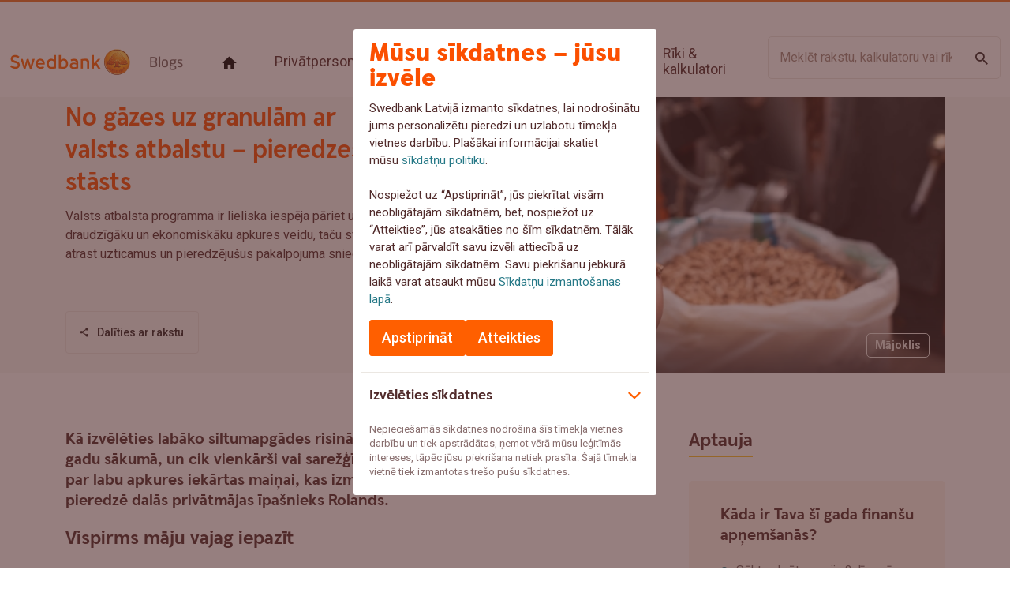

--- FILE ---
content_type: text/html; charset=UTF-8
request_url: https://blog.swedbank.lv/ipasums/majoklis/no-gazes-uz-granulam-ar-valsts-atbalstu-pieredzes-stasts-860
body_size: 11996
content:
<!DOCTYPE html>
<html lang="lv">
<head>
    <meta charset="utf-8">
    <meta http-equiv="X-UA-Compatible" content="IE=edge">
    <meta name="viewport" content="width=device-width, initial-scale=1">
    <title>No gāzes uz granulām ar valsts atbalstu - pieredzes stāsts - Swedbank blogs</title>
  <meta name="keywords" content="mājoklis, būvniecība, siltums, apkure, granulas, katls, atbalsts, valsts, programma, VARAM, pieredze, remonts" />
  <meta name="description" content="Valsts atbalsta programma ir lieliska iespēja pāriet uz dabai draudzīgāku un ekonomiskāku apkures veidu, taču svarīgi atrast uzticamus sadarbības partnerus" />
  <meta name="canonical" content="https://blog.swedbank.lv/ipasums/majoklis/no-gazes-uz-granulam-ar-valsts-atbalstu-pieredzes-stasts-860" />
    <link rel="alternate" type="application/rss+xml" title="Swedbank blogs: Mājoklis" href="https://blog.swedbank.lv/ipasums/majoklis/rss.xml">
    <meta name="SKYPE_TOOLBAR" content="SKYPE_TOOLBAR_PARSER_COMPATIBLE" />
    <meta name="format-detection" content="telephone=no">
    <link rel="stylesheet" href="/assets/css/compiled.min.css?1725018278" />
    <meta property="og:title" content="No gāzes uz granulām ar valsts atbalstu - pieredzes stāsts - Swedbank blogs" />
    <meta name="twitter:card" content="summary_large_image">
    <meta name="twitter:title" content="No gāzes uz granulām ar valsts atbalstu - pieredzes stāsts - Swedbank blogs" />
    <meta property="og:description" content="Valsts atbalsta programma ir lieliska iespēja pāriet uz dabai draudzīgāku un ekonomiskāku apkures veidu, taču svarīgi atrast uzticamus sadarbības partnerus" />
    <meta name="twitter:description" content="Valsts atbalsta programma ir lieliska iespēja pāriet uz dabai draudzīgāku un ekonomiskāku apkures veidu, taču svarīgi atrast uzticamus sadarbības partnerus" />
  <meta property="og:image" content="https://blog.swedbank.lv/cache/images/553523537/63b580541d598_948906987.jpg" />
  <meta property="og:image:width" content="1200" />
  <meta property="og:image:height" content="630" />
  <meta name="twitter:image" content="https://blog.swedbank.lv/cache/images/553523537/63b580541d598_948906987.jpg" />
    <meta name="twitter:site" content="@swedbanklatvia" />
    <meta property="og:url" content="https://blog.swedbank.lv/ipasums/majoklis/no-gazes-uz-granulam-ar-valsts-atbalstu-pieredzes-stasts-860" />
    <meta name="twitter:url" content="https://blog.swedbank.lv/ipasums/majoklis/no-gazes-uz-granulam-ar-valsts-atbalstu-pieredzes-stasts-860" />
                        <link rel="apple-touch-icon" sizes="57x57" href="/assets/favicon/apple-icon-57x57.png">
    <link rel="apple-touch-icon" sizes="60x60" href="/assets/favicon/apple-icon-60x60.png">
    <link rel="apple-touch-icon" sizes="72x72" href="/assets/favicon/apple-icon-72x72.png">
    <link rel="apple-touch-icon" sizes="76x76" href="/assets/favicon/apple-icon-76x76.png">
    <link rel="apple-touch-icon" sizes="114x114" href="/assets/favicon/apple-icon-114x114.png">
    <link rel="apple-touch-icon" sizes="120x120" href="/assets/favicon/apple-icon-120x120.png">
    <link rel="apple-touch-icon" sizes="144x144" href="/assets/favicon/apple-icon-144x144.png">
    <link rel="apple-touch-icon" sizes="152x152" href="/assets/favicon/apple-icon-152x152.png">
    <link rel="apple-touch-icon" sizes="180x180" href="/assets/favicon/apple-icon-180x180.png">
    <link rel="icon" type="image/png" sizes="192x192"  href="/assets/favicon/android-icon-192x192.png">
    <link rel="icon" type="image/png" sizes="32x32" href="/assets/favicon/favicon-32x32.png">
    <link rel="icon" type="image/png" sizes="96x96" href="/assets/favicon/favicon-96x96.png">
    <link rel="icon" type="image/png" sizes="16x16" href="/assets/favicon/favicon-16x16.png">
    <link rel="manifest" href="/assets/favicon/manifest.json">
    <meta name="msapplication-TileColor" content="#EE7023">
    <meta name="msapplication-TileImage" content="/assets/favicon/ms-icon-144x144.png">
    <meta name="theme-color" content="#EE7023">
    <!--[if lt IE 9]>
    <script src="https://cdnjs.cloudflare.com/ajax/libs/html5shiv/3.7.3/html5shiv.min.js"></script>
    <script src="https://cdnjs.cloudflare.com/ajax/libs/respond.js/1.4.2/respond.min.js"></script>
    <![endif]-->
    <link rel="preconnect" href="https://fonts.googleapis.com">
    <link rel="preconnect" href="https://fonts.gstatic.com" crossorigin>
    <link href="https://fonts.googleapis.com/css2?family=Roboto:ital,wght@0,400;0,500;0,700;1,400;1,500;1,700&display=swap" rel="stylesheet">
    <meta name="google-site-verification" content="SPIUJL5PwkQCMVZTWfa6u43TaAASgE2z1byONvgBo1Q" />
</head>


<body data-id="top" class="modal-open" style="overflow: hidden;">
<div id="fb-root"></div>
<noscript><iframe src="//www.googletagmanager.com/ns.html?id=GTM-KHKR229"
        height="0" width="0" style="display:none;visibility:hidden"></iframe></noscript>
        <script>(function(w,d,s,l,i){w[l]=w[l]||[];w[l].push({'gtm.start':
        new Date().getTime(),event:'gtm.js'});var f=d.getElementsByTagName(s)[0],
        j=d.createElement(s),dl=l!='dataLayer'?'&l='+l:'';j.async=true;j.src=
        '//www.googletagmanager.com/gtm.js?id='+i+dl;f.parentNode.insertBefore(j,f);
        })(window,document,'script','dataLayer','GTM-KHKR229');</script>

<section class="section-header">
    <div class="line"></div>
    <div class="container">
        <div class="row align-items-xl-center justify-content-xl-between">
            <div class="col-12 col-xl-auto ">
                <div class="row align-items-center">
                    <div class="col col-xl-12">
                        <a class="brand" href="/lv">
                            <img src="/assets/img/logo.png" srcset="/assets/img/logo@2x.png 2x, /assets/img/logo@3x.png 3x" width="152" height="33" alt="Swedbank logo">
                            <span>Blogs</span>
                        </a>
                    </div>
                    <div class="col-auto d-xl-none">
                        <button class="hamburger hamburger--squeeze ms-auto" type="button" aria-label="Izvēlne">
                            <span class="hamburger-box">
                                <span class="hamburger-inner"></span>
                            </span>
                        </button>
                    </div>
                </div>
            </div>
            <div class="col-12 col-xl">
                <div class="navbar navbar-expand-xl" id="navigation">
                    <div class="collapse navbar-collapse">
                        <ul class="navbar-nav">
                            <li  class="item-1 item-home"><a href="/" title="Sākums"   class="nav-link"><span><span class="icon icon-home"></span></span></a></li><li  class="has-children item-2"><a href="/privatpersonam" title="Privātpersonām"   class="nav-link"><span>Privātpersonām</span></a><div><div class="container"><div class="row">
    <div class="col-12 col-lg">
        <div class="row">
            <div class="col-6 col-lg-12">
                <h2 class="secondary-heading">
                    Ikdiena                </h2>
            </div>
            <div class="col-6 col-lg-12">
                <ul class="nav">
                    <li  class="item-1"><a href="/ikdiena/finansu-veseliba" title="Finanšu veselība"   class="nav-link"><span>Finanšu veselība</span></a></li><li  class="item-2"><a href="/drosiba" title="Drošība"   class="nav-link"><span>Drošība</span></a></li><li  class="item-3"><a href="/ikdiena/digitalie-riki" title="Digitālie rīki"   class="nav-link"><span>Digitālie rīki</span></a></li><li  class="item-4"><a href="/ikdiena/berniem-un-jauniesiem" title="Bērniem un jauniešiem"   class="nav-link"><span>Bērniem un jauniešiem</span></a></li><li  class="item-5"><a href="/ikdiena/ilgtspejigs-dzivesveids" title="Ilgtspējīgs dzīvesveids"   class="nav-link"><span>Ilgtspējīgs dzīvesveids</span></a></li><li  class="item-6"><a href="/ikdiena/tavai-izaugsmei" title="Tavai izaugsmei"   class="nav-link"><span>Tavai izaugsmei</span></a></li>                </ul>
            </div>
        </div>
    </div>
    <div class="col-12 col-lg-auto">
        <div class="vertical-divider"></div>
    </div>
    <div class="col-12 col-lg">
        <div class="row">
            <div class="col-6 col-lg-12">
                <h2 class="secondary-heading">
                    Uzkrājumi &amp; investīcijas                </h2>
            </div>
            <div class="col-6 col-lg-12">
                <ul class="nav">
                    <li  class="item-1"><a href="/uzkrajumi-un-investicijas/uzkrajumi" title="Uzkrājumi"   class="nav-link"><span>Uzkrājumi</span></a></li><li  class="item-2"><a href="/uzkrajumi-un-investicijas/investicijas" title="Investīcijas"   class="nav-link"><span>Investīcijas</span></a></li><li  class="item-3"><a href="/uzkrajumi-un-investicijas/pensija" title="Pensija"   class="nav-link"><span>Pensija</span></a></li>                </ul>
            </div>
        </div>
    </div>
    <div class="col-12 col-lg-auto">
        <div class="vertical-divider"></div>
    </div>
    <div class="col-12 col-lg">
        <div class="row">
            <div class="col-6 col-lg-12">
                <h2 class="secondary-heading">
                    Īpašums                </h2>
            </div>
            <div class="col-6 col-lg-12">
                <ul class="nav">
                    <li  class="active item-1"><a href="/ipasums/majoklis" title="Mājoklis"   class="nav-link"><span>Mājoklis</span></a></li><li  class="item-2"><a href="/ipasums/auto" title="Auto"   class="nav-link"><span>Auto</span></a></li><li  class="item-3"><a href="/ipasums/energoefektivitate" title="Energoefektivitāte"   class="nav-link"><span>Energoefektivitāte</span></a></li><li  class="item-4"><a href="https://blog.swedbank.lv/ilgtspejiga-majokla-celvedis/" title="Ilgtspējīga mājokļa ceļvedis" target="_blank"  class="nav-link"><span>Ilgtspējīga mājokļa ceļvedis</span></a></li>                </ul>
            </div>
        </div>
    </div>
    <div class="col-12 col-lg-auto">
        <div class="vertical-divider"></div>
    </div>
    <div class="col-12 col-lg">
        <div class="row">
            <div class="col-6 col-lg-12">
                <h2 class="secondary-heading">
                    Apdrošināšana                </h2>
            </div>
            <div class="col-6 col-lg-12">
                <ul class="nav">
                    <li  class="item-1"><a href="/apdrosinasana/majokla-apdrosinasana" title="Mājokļa apdrošināšana"   class="nav-link"><span>Mājokļa apdrošināšana</span></a></li><li  class="item-2"><a href="/apdrosinasana/auto-apdrosinasana" title="Auto apdrošināšana"   class="nav-link"><span>Auto apdrošināšana</span></a></li><li  class="item-3"><a href="/apdrosinasana/dzivibas-apdrosinasana" title="Dzīvības apdrošināšana"   class="nav-link"><span>Dzīvības apdrošināšana</span></a></li><li  class="item-4"><a href="/apdrosinasana/atputa" title="Ceļošana un atpūta"   class="nav-link"><span>Ceļošana un atpūta</span></a></li>                </ul>
            </div>
        </div>
    </div>
    <div class="col-12 col-lg-auto">
        <div class="vertical-divider"></div>
    </div>
    <div class="col-12 col-lg">
        <div class="row">
            <div class="col-6 col-lg-12">
                <h2 class="secondary-heading">
                    Rīki                </h2>
            </div>
            <div class="col-6 col-lg-12">
                <ul class="nav">
                    <li  class="item-1"><a href="/riki-kalkulatori/darba-algas-kalkulators" title="Algu kalkulators"   class="nav-link"><span>Algu kalkulators</span></a></li><li  class="item-2"><a href="/riki-kalkulatori/berna-un-vecaku-pabalsta-kalkulators" title="Bērna un vecāku pabalsta kalkulators"   class="nav-link"><span>Bērna un vecāku pabalsta kalkulators</span></a></li><li  class="item-3"><a href="/riki-kalkulatori/slimibas-pabalsta-kalkulators" title="Slimības pabalsta kalkulators"   class="nav-link"><span>Slimības pabalsta kalkulators</span></a></li><li  class="item-4"><a href="/riki-kalkulatori/bezdarbnieka-pabalsta-kalkulators" title="Bezdarbnieka pabalsta kalkulators"   class="nav-link"><span>Bezdarbnieka pabalsta kalkulators</span></a></li>                </ul>
            </div>
        </div>
    </div>
</div></div></div></li><li  class="has-children item-3"><a href="/biznesam" title="Biznesam"   class="nav-link"><span>Biznesam</span></a><div><div class="container"><div class="row">
    <div class="col-12 order-lg-1">
        <div class="row">
            <div class="col-12 d-none d-lg-block">
                <hr>
            </div>
            <div class="col-6 col-lg-auto">
                            </div>
            <div class="col-6 col-lg-auto">
                            </div>
            <div class="col-12 d-lg-none">
                <div class="vertical-divider"></div>
            </div>
        </div>
    </div>
    <div class="col-12 order-lg-0">
        <div class="row justify-content-between">
            <div class="col-12 col-lg">
                <div class="row">
                    <div class="col-6 col-lg-12">
                        <h2 class="secondary-heading">
                            Raksti                        </h2>
                    </div>
                    <div class="col-6 col-lg-12">
                        <ul class="nav">
                            <li  class="item-1"><a href="/ekonomika" title="Ekonomika"   class="nav-link"><span>Ekonomika</span></a></li><li  class="item-2"><a href="/investicijas-biznesa" title="Investīcijas biznesā"   class="nav-link"><span>Investīcijas biznesā</span></a></li><li  class="item-3"><a href="/finansu-veseliba-biznesa" title="Finanšu veselība biznesā"   class="nav-link"><span>Finanšu veselība biznesā</span></a></li><li  class="item-4"><a href="/pardosana" title="Pārdošana"   class="nav-link"><span>Pārdošana</span></a></li><li  class="item-5"><a href="/izaugsme" title="Izaugsme"   class="nav-link"><span>Izaugsme</span></a></li><li  class="item-6"><a href="/pieredzes-raksti" title="Pieredze"   class="nav-link"><span>Pieredze</span></a></li><li  class="item-7"><a href="/ilgtspeja-prakse" title="Ilgtspēja praksē"   class="nav-link"><span>Ilgtspēja praksē</span></a></li></ul>
                    </div>
                </div>
            </div>
            <div class="col-12 col-lg-auto">
                <div class="vertical-divider"></div>
            </div>
            <div class="col-12 col-lg">
                <div class="row">
                    <div class="col-6 col-lg-12">
                        <h2 class="secondary-heading">
                            Biznesa uzsācējiem                        </h2>
                    </div>
                    <div class="col-6 col-lg-12">
                        <ul class="nav">
                            <li  class="item-1"><a href="/ideja" title="Ideja"   class="nav-link"><span>Ideja</span></a></li><li  class="item-2"><a href="/uzsaksana" title="Uzsākšana"   class="nav-link"><span>Uzsākšana</span></a></li><li  class="item-3"><a href="/izaugsme" title="Izaugsme"   class="nav-link"><span>Izaugsme</span></a></li><li  class="item-4"><a href="/celvedis-uznemuma-dibinasana" title="Ceļvedis: Uzņēmuma dibināšana"   class="nav-link"><span>Ceļvedis: Uzņēmuma dibināšana</span></a></li>                        </ul>
                    </div>
                </div>
            </div>
            <div class="col-12 col-lg-auto">
                <div class="vertical-divider"></div>
            </div>
            <div class="col-12 col-lg">
                <div class="row">
                    <div class="col-6 col-lg-12">
                        <h2 class="secondary-heading">
                            Biznesa rīki                         </h2>
                    </div>
                    <div class="col-6 col-lg-12">
                        <ul class="nav">
                            <li  class="item-1"><a href="/riki-kalkulatori/biznesa-planosanas-riks" title="Biznesa plānošanas rīks" target="_blank"  class="nav-link"><span>Biznesa plānošanas rīks</span></a></li><li  class="item-2"><a href="/riki-kalkulatori/saimnieciskas-darbibas-formas-izveles-paligs" title="Saimnieciskās darbības formas izvēles palīgs"   class="nav-link"><span>Saimnieciskās darbības formas izvēles palīgs</span></a></li><li  class="item-3"><a href="/riki-kalkulatori/sagatavo-uznemuma-dibinasanas-dokumentus-dazos-solos" title="Uzņēmuma dibināšanas dokumentu rīks"   class="nav-link"><span>Uzņēmuma dibināšanas dokumentu rīks</span></a></li><li  class="item-4"><a href="/riki-kalkulatori/esg-butiskas-ietekmes-novertesanas-riks" title="ESG novērtēšanas rīks"   class="nav-link"><span>ESG novērtēšanas rīks</span></a></li><li  class="item-5"><a href="/riki-kalkulatori/darba-algas-kalkulators" title="Darba algas kalkulators"   class="nav-link"><span>Darba algas kalkulators</span></a></li><li  class="item-6"><a href="/riki-kalkulatori/rekini" title="Rēķini" target="_blank"  class="nav-link"><span>Rēķini</span></a></li>                            <li><a href="/riki-kalkulatori"><span>Visi rīki</span></a></li>                        </ul>
                    </div>
                </div>
            </div>
            <div class="col-12 col-lg-auto">
                <div class="vertical-divider"></div>
            </div>
            <div class="col-12 col-lg">
                <div class="row">
                    <div class="col-6 col-lg-12">
                        <h2 class="secondary-heading">
                            Ilgtspēja                        </h2>
                    </div>
                    <div class="col-6 col-lg-12">
                        <ul class="nav">
                            <li  class="item-1"><a href="/esg-skola" title="ESG skola"   class="nav-link"><span>ESG skola</span></a></li><li  class="item-2"><a href="/ilgtspeja-prakse" title="Ilgtspēja praksē"   class="nav-link"><span>Ilgtspēja praksē</span></a></li><li  class="item-3"><a href="/ilgtspeja-prakse-2" title="Podkāsts &quot;Ilgtspēja praksē&quot;"   class="nav-link"><span>Podkāsts &quot;Ilgtspēja praksē&quot;</span></a></li><li  class="item-4"><a href="/biznesa-ilgtspejas-padome-bip" title="biznesa-ilgtspejas-padome"   class="nav-link"><span>Biznesa ilgtspējas padome (BIP)</span></a></li><li  class="item-5"><a href="/celvedis-atbildiga-vertibas-kedes-parvaldiba-1" title="celvedis-atbildiga-vertibas-kedes-parvaldiba"   class="nav-link"><span>Ceļvedis: Atbildīga vērtības ķēdes pārvaldība</span></a></li><li  class="item-6"><a href="/celvedis-ilgtspejas-zinosana-1" title="celvedis-ilgtspejas-zinosana"   class="nav-link"><span>Ceļvedis: Ilgtspējas ziņošana</span></a></li><li  class="item-7"><a href="/celvedis-klimata-risku-parvaldiba-1" title="klimata-risku-celvedis "   class="nav-link"><span>Ceļvedis: Klimata risku pārvaldība</span></a></li><li  class="item-8"><a href="/celvedis-co2-emisiju-noteiksana-1" title="Ceļvedis: CO2 emisiju noteikšana"   class="nav-link"><span>Ceļvedis: CO2 emisiju noteikšana</span></a></li><li  class="item-9"><a href="/celvedissoli-pa-solim-ilgtspejas-virziena" title="Ceļvedis: Soli pa solim ilgtspējas virzienā"   class="nav-link"><span>Ceļvedis: Soli pa solim ilgtspējas virzienā</span></a></li>                        </ul>
                    </div>
                </div>
            </div>
        </div>
    </div>
</div></div></div></li><li  class="item-4"><a href="/podkasti-video" title="Podkāsti &amp; video"   class="nav-link"><span>Podkāsti &amp; video</span></a></li><li  class="item-5"><a href="/riki-kalkulatori" title="Rīki &amp; kalkulatori"   class="nav-link"><span>Rīki &amp; kalkulatori</span></a></li>                        </ul>
                    </div>
                </div>
            </div>
            <div class="col-12 col-xl-2 col-xl-after-3 mt-auto mt-xl-0">
                <form action="/meklesana" method="get" class="search">
                    <div class="input-group input-group-lg">
                        <input type="text" class="form-control form-control-lg" name="q" placeholder="Meklēt rakstu, kalkulatoru vai rīku..." aria-label="Meklēt rakstu vai rīku" aria-describedby="button-search" autocomplete="off">
                        <button class="btn btn-lg btn-transparent" type="submit">
                            <span class="visually-hidden">Meklēt</span>
                            <span class="icon icon-magnifier"></span>
                        </button>
                    </div>
                </form>
            </div>
        </div>
    </div>
</section>

<section class="section-article" data-id="860" data-url="/ipasums/majoklis/no-gazes-uz-granulam-ar-valsts-atbalstu-pieredzes-stasts-860" data-title="No gāzes uz granulām ar valsts atbalstu - pieredzes stāsts - Swedbank blogs" itemscope itemtype="https://schema.org/NewsArticle">
    <div class="head">
        <div class="container">
            <div class="row align-items-center two-columns">
                <div class="col-12 col-lg-7 col-xxl-auto order-lg-1">
                                            <div class="image">
                            <img src="/cache/images/553523537/no-gazes-uz-granulam-ar-valsts-atbalstu-pieredzes-stasts_1566132161.webp" srcset="/cache/images/553523537/no-gazes-uz-granulam-ar-valsts-atbalstu-pieredzes-stasts_2374959798.webp 2x" width="800" height="475" alt="No gāzes uz granulām ar valsts atbalstu – pieredzes stāsts" class="d-none d-sm-block" itemprop="image">
                            <img src="/cache/images/553523537/no-gazes-uz-granulam-ar-valsts-atbalstu-pieredzes-stasts_4159726923.webp" srcset="/cache/images/553523537/no-gazes-uz-granulam-ar-valsts-atbalstu-pieredzes-stasts_2800991758.webp 1.6x" width="428" height="219" alt="No gāzes uz granulām ar valsts atbalstu – pieredzes stāsts" class="d-block d-sm-none" itemprop="image">

                            <div class="tags">
                                
                                                                    <a href="/ipasums/majoklis" title="Atvērt Mājoklis" class="btn btn-sm btn-category-label">Mājoklis</a>
                                                            </div>
                        </div>
                                    </div>
                <div class="col-12 col-lg-5 col-xxl pt-lg-2 pb-lg-2 order-lg-0">
                    <div class="title">
                                                <h1 itemprop="headline">No gāzes uz granulām ar valsts atbalstu – pieredzes stāsts</h1>
                        <p itemprop="description">Valsts atbalsta programma ir lieliska iespēja pāriet uz dabai draudzīgāku un ekonomiskāku apkures veidu, taču svarīgi atrast uzticamus un pieredzējušus pakalpojuma sniedzējus.</p>
                    </div>
                    <div class="row align-items-center actions">
                        <div class="col-auto">
                                <div class="btn btn-lg btn-share share" data-target="share">
        <div class="button">
            <span class="icon icon-share"></span><span>Dalīties ar rakstu</span>
        </div>
        <div class="socials">
            <a href="#" class="close"><span class="icon icon-chevron-left"></span></a>
            <a href="whatsapp://send?text=No+g%C4%81zes+uz+granul%C4%81m+ar+valsts+atbalstu+%E2%80%93+pieredzes+st%C4%81sts+-+Swedbank+blogs https%3A%2F%2Fblog.swedbank.lv%2Fipasums%2Fmajoklis%2Fno-gazes-uz-granulam-ar-valsts-atbalstu-pieredzes-stasts-860" data-action="share/whatsapp/share" class="whatsapp"><span class="icon icon-whatsapp"></span></a>
            <a href="https://blog.swedbank.lv/ipasums/majoklis/no-gazes-uz-granulam-ar-valsts-atbalstu-pieredzes-stasts-860" data-type="social" class="facebook"><span class="icon icon-facebook"></span></a>
            <a href="https://blog.swedbank.lv/ipasums/majoklis/no-gazes-uz-granulam-ar-valsts-atbalstu-pieredzes-stasts-860" data-title="No+g%C4%81zes+uz+granul%C4%81m+ar+valsts+atbalstu+%E2%80%93+pieredzes+st%C4%81sts+-+Swedbank+blogs" data-type="social" class="twitter"><span class="icon icon-twitter"></span></a>
            <a href="https://blog.swedbank.lv/ipasums/majoklis/no-gazes-uz-granulam-ar-valsts-atbalstu-pieredzes-stasts-860" data-type="social" class="linkedin"><span class="icon icon-linkedin"></span></a>
        </div>
    </div>
                        </div>
                        <div class="col-auto">
                            <div class="fb-save" data-uri="/ipasums/majoklis/no-gazes-uz-granulam-ar-valsts-atbalstu-pieredzes-stasts-860" data-size="small"></div>
                        </div>
                    </div>
                </div>
            </div>
        </div>
    </div>

    <div class="container content">
        <div class="row two-columns">
            <div class="col-12 col-lg-8">
                <div class="text-content">
                    <h4><strong>Kā izvēlēties labāko siltumapgādes risinājumu mājai, kas celta deviņdesmito gadu sākumā, un cik vienkārši vai sarežģīti ir saņemt valsts atbalstu, ja nolemts par labu apkures iekārtas maiņai, kas izmanto atjaunojamos energoresursus, pieredzē dalās privātmājas īpašnieks Rolands. </strong></h4>
<h3><strong>Vispirms māju vajag iepazīt</strong></h3>
<p>Rolands ar ģimeni savu privātmāju iegādājās pirms sešiem gadiem. Lai gan sākotnēji māju bija plānots būvēt pašiem, izsverot visus plusus un mīnusus, ģimene tomēr nolēma par labu jau gatavai mājai, kurā 2000. gadu sākumā veikts arī kapitālais remonts. Kā viena no mājas priekšrocībām Rolandam ar sievu šķitusi arī ērtā apkures sistēma - gāzes katls, kas apkopes un rūpes par sistēmu prasa tikai reizi gadā.</p>
<p><em>“Tā kā māju iegādājāmies ļoti labā stāvoklī, pirmos gadus apzināti neveicām nekādus remontdarbus, jo vēlējāmies to kārtīgi iepazīt un saprast, kādi uzlabojumi nepieciešami un kādā secībā tos labāk veikt. Tā kā esošais gāzes katls jau skaitījās vecā paaudze un mājas energoefektivitāte ir diezgan zema, ziemā nereti grūtības sagādāja pareizās temperatūras uzstādīšana, kam sekoja arī lielais gāzes patēriņš aukstajos mēnešos.”</em></p>
<p>Saprotot, ka vējainākās dienās mājai, kā paši saimnieki saka, ir “dabīgā rekuperācija” jeb lieli siltuma zudumi, 2021. gadā Rolands nolēma pieteikties <a href="https://www.altum.lv/pakalpojumi/iedzivotajiem/privatmaju-energoefektivitate/">Altum atbalsta programmai energoefektivitātes uzlabošanai</a>. Pēc pirmās konsultācijas ar sertificētiem energoauditoriem tika saņemti ieteikumi nosiltināt mājas fasādi, nomainīt esošos pakešu logus un durvis, kā arī nosiltināt jumtu. Tā kā šāda apjoma remontdarbi prasa lielas investīcijas un ģimenei jau ir hipotekārais kredīts mājas iegādei, Rolands sapratis, ka ar energoefektivitātes uzlabošanas pasākumiem būs jānogaida.</p>
<p><em>“Skaidrs, ka siltuma zudumi ir jārisina, taču, lai saņemtu atbalstu un paaugstinātu mājas energoefektivitātes klasi pēc programmas prasībām, tajā brīdī nepieciešamās investīcijas bija pārāk lielas. Tas gan nenozīmē, ka pie šāda lēmuma arī apstājāmies - sākām darīt, bet pamazām. Noteikti priecātos, ja valsts atbalsta programmas pieļautu pakāpenisku energoefektivitātes līmeņa uzlabošanu, jo tādējādi uzreiz nevajadzētu ieguldīt tik lielu summu, taču ar laiku visi nepieciešamie uzlabojumi tiktu veikti.”</em></p>
<h3><strong>Granulu katls ar pašattīrīšanās funkciju</strong></h3>
<p>Līdz ar 2022. gada svārstīgajām gāzes cenām un bažām, ka šis fosilais kurināmais kādā brīdi visiem var arī nepietikt, Rolands nolēmis meklēt citas alternatīvas. Konsultējoties ar nozares ekspertiem, atrasts piemērotākais apkures risinājums - granulu katls.</p>
<p><em>“Tā kā dzīvojam lielā mājā ar siltuma zudumiem, kur siltā grīda ir tikai vannasistabā, diemžēl zemes vai gaisa siltumsūknis nebija risinājums. Mūsu gadījumā granulu katls ir ērtākais no apkures veidiem, kas ļauj kurināt Latvijas izcelsmes enerģiju. Turklāt tas ir resurss, kas būs pieejams visu laiku un atbalsta vietējos ražotājus.”</em></p>
<p>Tajā brīdī VARAM izsludināja atbalsta programmu <a href="https://www.varam.gov.lv/lv/atbalsta-programma-atjaunojamo-energoresursu-izmantosanai-majsaimniecibas">atjaunojamo energoresursu izmantošanai mājsaimniecībās</a>, kas Rolandu pamudināja rīkoties un jau šajā vasarā uzsākt būvdarbus un iegādāties jaunu granulu katlu.</p>
<p><em>“Kopumā katla nomaiņas process bija laikietilpīgs, jo visu apkures sistēmu pārcēlām uz blakus esošo palīgēku. Bija nepieciešams ne tikai uzstādīt iekārtu, bet arī izbūvēt siltumtrasi un uzstādīt jaunu siltā ūdens boileri. Tieši tajā brīdī arī VARAM programmā tika veiktas izmaiņas, kas pieļāva apkures sistēmas izvietot ārpus dzīvojamās mājas, kā arī samazināt energoefektivitātes klasi pašai apkures iekārtai līdz A+, kas mūsu gadījumā bija lieliskas ziņas.”</em></p>
<p>Ņemot vērā, ka ģimenei joprojām svarīgs kritērijs bija apkures sistēmas ērtums, Rolands iegādājās Dānijā ražotu A+ klases granulu katlu, kas aprīkots ar automatizētu pašattīrīšanās sistēmu un jaunākajām tehnoloģijām, kas palīdz ekonomēt granulu patēriņu (katlu iespējams kontrolēt arī attālināti ar mobīlās lietotnes palīdzību).</p>
<h3><strong>Jo precīzāk aizpildīts pieteikums, jo ātrāk saņemts finansējums</strong></h3>
<p>Pirms apkures iekārtas iegādes Rolands sazinājies arī ar “Latvijas Vides Investīciju fonda” pārstāvjiem, kas administrē atbalsta programmu, lai pārliecinātos, ka pēc iekārtas uzstādīšanas būs iespējams saņemt valsts atbalstu.</p>
<p><em>“Tā kā programmas finansējumu par iegādāto iekārtu var saņemt tikai pēc tās uzstādīšanas, man bija svarīgi saprast, vai ieplānotie darbi un izvēlētā iekārta atbilst programmas prasībām. Saņēmu atbildes uz visiem manis uzdotajiem jautājumiem, tāpēc man bija pārliecība, ka saņemšu pozitīvu lēmumu.”</em></p>
<p>Pēc būvdarbu pabeigšanas un granulu katla uzstādīšanas Rolands sazinājās ar gāzes pakalpojumu sniedzēju, lai atslēgtu gāzes padevi. Pēc tam atlika vien aizpildīt projekta pieteikumu valsts atbalsta saņemšanai.</p>
<p><em>“Projekta pieteikuma forma bija ērti aizpildāma ekii.lv mājaslapā, taču svarīgi pievienot visu nepieciešamo dokumentāciju. Valsts atbalsta summu saņēmu nepilnu divu mēnešu laikā kopš pieteikuma iesniegšanas, jo paša vainas dēļ lēmumu par finansējuma saņemšanu man nācās gaidīt ilgāk - aizmirsu pievienot aktu par gāzes atslēgšanu, un bija jāveic precizējumi.”</em></p>
<p><em><img src="/cache/images/3895096869/pexels-tatiana-syrikova-3933256_2537378904.webp" srcset="/cache/images/3895096869/pexels-tatiana-syrikova-3933256_1753483855.webp 2x" loading="lazy" itemprop="image" style="--width: 910px;" alt="" width="910" /></em></p>
<h3><strong>Atmaksāsies jau divu gadu laikā</strong></h3>
<p>Ņemot vērā pašreizējās gāzes cenas un saņemto finansējumu no valsts, Rolands aprēķinājis, ka katla uzstādīšana atmaksāsies jau tuvāko divu gadu laikā.</p>
<p><em>“Vēl pirms katls bija uzstādīts bijām iegādājušies granulas visai sezonai, jo tobrīd tām bija laba cena. Tagad arī granulu cenas ir svārstīgas, tāpēc jānoķer īstais brīdis un jāiegādājas tā, lai pietiek pēc iespējas ilgākam laikam. Ja granulu iegādi atliktu uz “pīķa laiku”, kad tās pērk visi un cenas ir kosmosā, nekāds ietaupījums nesanāktu.”</em></p>
<p>Pēc savas pozitīvās pieredzes ar VARAM atbalsta programmu Rolands iesaka arī citiem nebaidīties un mēģināt.</p>
<p><em>“Svarīgākais ir sadarboties ar pārbaudītiem un pieredzējušiem būvniekiem un iekārtu piegādātājiem, jo tad vari būt pārliecināts, ka nepieciešamā dokumentācija un solītais tiks sagādāts kā solīts. Mūsu energoefektivitātes uzlabošanas stāsts jau ir tikai sākumā, jo vēl jātiek galā ar mājas siltuma zudumiem, taču pie tā jau pamazām strādājam un, ja vien būs iespējas, meklēsim arī valsts atbalstu ideju īstenošanā.”</em></p>
<ul>
<li><span>Vairāk par pieejamām valsts atbalsta programmām uzzini šeit: <a href="/maja/valsts-atbalsts-energoresursi-760">Vēlies samazināt apkures vai elektrības rēķinu? Izpēti valsts sniegtās atbalsta iespējas</a>.</span></li>
</ul>                </div>

                            </div>
                            <div class="col-12 col-lg-4 mt-4 mt-lg-0">
                    <div class="row blocks-list">
                                                <div class="col-12">
    <div class="secondary-heading line">Aptauja</div>
    <div class="item poll">
        <div class="poll">
    <h2>Kāda ir Tava šī gada finanšu apņemšanās?</h2>

            <form method="post">
                                            <div class="alert alert-danger" style="display: none;"></div>
                <div class="alert alert-success" style="display: none;"></div>

                <div class="col-12">
                                            <div class="form-check">
                            <input class="form-check-input" type="radio" name="poll" id="poll-0" value="850">
                            <label class="form-check-label" for="poll-0">Sākt uzkrāt pensiju 3. līmenī</label>
                        </div>
                                            <div class="form-check">
                            <input class="form-check-input" type="radio" name="poll" id="poll-1" value="851">
                            <label class="form-check-label" for="poll-1">Sākt investēt</label>
                        </div>
                                            <div class="form-check">
                            <input class="form-check-input" type="radio" name="poll" id="poll-2" value="852">
                            <label class="form-check-label" for="poll-2">Vairāk sekot līdzi tēriņiem</label>
                        </div>
                                            <div class="form-check">
                            <input class="form-check-input" type="radio" name="poll" id="poll-3" value="853">
                            <label class="form-check-label" for="poll-3">Uzkrāt drošības spilvenu</label>
                        </div>
                                            <div class="form-check">
                            <input class="form-check-input" type="radio" name="poll" id="poll-4" value="854">
                            <label class="form-check-label" for="poll-4">Uzsākt savu biznesu</label>
                        </div>
                                            <div class="form-check">
                            <input class="form-check-input" type="radio" name="poll" id="poll-5" value="855">
                            <label class="form-check-label" for="poll-5">Cits variants</label>
                        </div>
                                            <div class="form-check">
                            <input class="form-check-input" type="radio" name="poll" id="poll-6" value="856">
                            <label class="form-check-label" for="poll-6">Neko neapņemos</label>
                        </div>
                                    </div>

                <div class="col-12 mt-2">
                    <button type="submit" class="btn btn-primary btn-lg"><span class="icon icon-chevron-right"></span><span>Atbildēt</span></button>
                </div>

                <input type="hidden" name="token" value="47cc021a15a1ce3baed19670905536d3c85d8601" />
                <input type="hidden" name="id" value="185" />
                <input type="hidden" name="action" value="poll" />
                <input type="hidden" name="trick" value="poll" />
                    </form>
    </div>            <div class="row mt-2">
                <div class="col-12 poll-links">
                    <a href="https://blog.swedbank.lv/uzkrajumi-un-investicijas/investicijas/swedbank-investiciju-skola-9414" title="Izmēģini Swedbank Investīciju skolu" target=""><span class="icon icon-arrow2-right"></span><span>Izmēģini Swedbank Investīciju skolu</span></a></small>
                </div>
            </div>
            </div>
</div>


                                                    <div class="col-12 item">
        <div class="secondary-heading line">Jaunākie raksti</div>
        <div class="row articles-list">
    <div class="col-12 col-md-6 col-lg-12">
    <div class="item" itemscope itemtype="https://schema.org/NewsArticle">
        <div class="image">
                        <a href="/ekonomika/ziemassvetku-davana-cenu-limena-kritums-decembri-9440" title="Atvērt Ziemassvētku dāvana – cenu līmeņa kritums decembrī" itemprop="url">
                <img src="/cache/images/333677661/ziemassvetku-davana-cenu-limena-kritums-decembri_1552488841.webp" srcset="/cache/images/333677661/ziemassvetku-davana-cenu-limena-kritums-decembri_3196360469.webp 2x" width="450" height="230" loading="lazy" alt="Ziemassvētku dāvana – cenu līmeņa kritums decembrī" class="d-none d-sm-block" itemprop="image">
                <img src="/cache/images/333677661/ziemassvetku-davana-cenu-limena-kritums-decembri_1072327199.webp" srcset="/cache/images/333677661/ziemassvetku-davana-cenu-limena-kritums-decembri_3061206111.webp 1.6x" width="388" height="198" loading="lazy" alt="Ziemassvētku dāvana – cenu līmeņa kritums decembrī" class="d-block d-sm-none" itemprop="image">
                            </a>
        </div>
        <h2 class="tertiary-heading">
            <a href="/ekonomika/ziemassvetku-davana-cenu-limena-kritums-decembri-9440" title="Atvērt Ziemassvētku dāvana – cenu līmeņa kritums decembrī" itemprop="url"><span itemprop="headline">Ziemassvētku dāvana – cenu līmeņa kritums decembrī</span></a>
        </h2>
        <div class="tags">
                            <a href="/ekonomika" title="Atvērt Ekonomika" class="btn btn-sm btn-category-label-dark">Ekonomika</a>
                    </div>
    </div>
</div>
<div class="col-12 col-md-6 col-lg-12">
    <div class="item" itemscope itemtype="https://schema.org/NewsArticle">
        <div class="image">
                        <a href="/pieredzes-raksti/piesaki-pasakumu-lampa-2026-9149" title="Atvērt Piesaki pasākumu Sarunu festivāla LAMPA Swedbank Uzņēmējdarbības skatuvei!" itemprop="url">
                <img src="/cache/images/2330645991/piesaki-pasakumu-sarunu-festivala-lampa-swedbank-uznemejdarbibas-skatuvei_1730226550.webp" srcset="/cache/images/2330645991/piesaki-pasakumu-sarunu-festivala-lampa-swedbank-uznemejdarbibas-skatuvei_3482782286.webp 2x" width="450" height="230" loading="lazy" alt="Piesaki pasākumu Sarunu festivāla LAMPA Swedbank Uzņēmējdarbības skatuvei!" class="d-none d-sm-block" itemprop="image">
                <img src="/cache/images/2330645991/piesaki-pasakumu-sarunu-festivala-lampa-swedbank-uznemejdarbibas-skatuvei_3402231352.webp" srcset="/cache/images/2330645991/piesaki-pasakumu-sarunu-festivala-lampa-swedbank-uznemejdarbibas-skatuvei_3900444689.webp 1.6x" width="388" height="198" loading="lazy" alt="Piesaki pasākumu Sarunu festivāla LAMPA Swedbank Uzņēmējdarbības skatuvei!" class="d-block d-sm-none" itemprop="image">
                            </a>
        </div>
        <h2 class="tertiary-heading">
            <a href="/pieredzes-raksti/piesaki-pasakumu-lampa-2026-9149" title="Atvērt Piesaki pasākumu Sarunu festivāla LAMPA Swedbank Uzņēmējdarbības skatuvei!" itemprop="url"><span itemprop="headline">Piesaki pasākumu Sarunu festivāla LAMPA Swedbank Uzņēmējdarbības skatuvei!</span></a>
        </h2>
        <div class="tags">
                            <a href="/pieredzes-raksti" title="Atvērt Pieredze" class="btn btn-sm btn-category-label-dark">Pieredze</a>
                    </div>
    </div>
</div>
<div class="col-12 col-md-6 col-lg-12">
    <div class="item" itemscope itemtype="https://schema.org/NewsArticle">
        <div class="image">
                        <a href="/pardosana/padoms-kludas-eveikala-izveide-9231" title="Atvērt Eksperta padomi: Kādas kļūdas neatkārtot, ja Tev ir savs e-veikals?" itemprop="url">
                <img src="/cache/images/3007668618/eksperta-padomi-kadas-kludas-neatkartot-ja-tev-ir-savs-e-veikals_1995858733.webp" srcset="/cache/images/3007668618/eksperta-padomi-kadas-kludas-neatkartot-ja-tev-ir-savs-e-veikals_2458706518.webp 2x" width="450" height="230" loading="lazy" alt="Eksperta padomi: Kādas kļūdas neatkārtot, ja Tev ir savs e-veikals?" class="d-none d-sm-block" itemprop="image">
                <img src="/cache/images/3007668618/eksperta-padomi-kadas-kludas-neatkartot-ja-tev-ir-savs-e-veikals_605177565.webp" srcset="/cache/images/3007668618/eksperta-padomi-kadas-kludas-neatkartot-ja-tev-ir-savs-e-veikals_2834719113.webp 1.6x" width="388" height="198" loading="lazy" alt="Eksperta padomi: Kādas kļūdas neatkārtot, ja Tev ir savs e-veikals?" class="d-block d-sm-none" itemprop="image">
                            </a>
        </div>
        <h2 class="tertiary-heading">
            <a href="/pardosana/padoms-kludas-eveikala-izveide-9231" title="Atvērt Eksperta padomi: Kādas kļūdas neatkārtot, ja Tev ir savs e-veikals?" itemprop="url"><span itemprop="headline">Eksperta padomi: Kādas kļūdas neatkārtot, ja Tev ir savs e-veikals?</span></a>
        </h2>
        <div class="tags">
                            <a href="/pardosana" title="Atvērt Pārdošana" class="btn btn-sm btn-category-label-dark">Pārdošana</a>
                    </div>
    </div>
</div>
</div>    </div>


                                                    <div class="col-12 item">
        <div class="secondary-heading line">Tuvākie notikumi</div>
        <div class="row events-list">
    <div class="col-12 item " >
    <div class="row">
        <div class="col-auto">
                            <a href="https://konkurss.biznesaskices.lv/" target="_blank" title="Atvērt Pieteikšanās konkursam “Biznesa skices”" class="date">
                    <b>05</b>
                    <span>Janvāris</span>
                </a>
                    </div>
        <div class="col">
            <div class="time active">Notiek šobrīd</div>
            <div class="tertiary-heading">
                                    <a href="https://konkurss.biznesaskices.lv/" target="_blank" title="Atvērt Pieteikšanās konkursam “Biznesa skices”">Pieteikšanās konkursam “Biznesa skices”</a>
                            </div>
        </div>
    </div>
</div><div class="col-12 item " >
    <div class="row">
        <div class="col-auto">
                            <a href="https://blog.swedbank.lv/pieredzes-raksti/piesaki-pasakumu-lampa-2026-9149" target="_blank" title="Atvērt Piesaki pasākumu LAMPA Swedbank Uzņēmējdarbības skatuvei" class="date">
                    <b>12</b>
                    <span>Janvāris</span>
                </a>
                    </div>
        <div class="col">
            <div class="time active">Notiek šobrīd</div>
            <div class="tertiary-heading">
                                    <a href="https://blog.swedbank.lv/pieredzes-raksti/piesaki-pasakumu-lampa-2026-9149" target="_blank" title="Atvērt Piesaki pasākumu LAMPA Swedbank Uzņēmējdarbības skatuvei">Piesaki pasākumu LAMPA Swedbank Uzņēmējdarbības skatuvei</a>
                            </div>
        </div>
    </div>
</div><div class="col-12 item " >
    <div class="row">
        <div class="col-auto">
                            <a href="https://uznemejuforums.lv/" target="_blank" title="Atvērt Nākotnes uzņēmēju forums" class="date">
                    <b>22</b>
                    <span>Janvāris</span>
                </a>
                    </div>
        <div class="col">
            <div class="time ">09:00</div>
            <div class="tertiary-heading">
                                    <a href="https://uznemejuforums.lv/" target="_blank" title="Atvērt Nākotnes uzņēmēju forums">Nākotnes uzņēmēju forums</a>
                            </div>
        </div>
    </div>
</div><div class="col-12 item fade" style="display: none;">
    <div class="row">
        <div class="col-auto">
                            <a href="https://www.pieredzesdienas.lv/" target="_blank" title="Atvērt Uzņēmēju pieredzes dienas" class="date">
                    <b>09</b>
                    <span>Novembris</span>
                </a>
                    </div>
        <div class="col">
            <div class="time ">Pi, 9. nov.-13. nov.</div>
            <div class="tertiary-heading">
                                    <a href="https://www.pieredzesdienas.lv/" target="_blank" title="Atvērt Uzņēmēju pieredzes dienas">Uzņēmēju pieredzes dienas</a>
                            </div>
        </div>
    </div>
</div></div>
                    <div class="mt-2 mt-lg-4">
                <button type="button" class="btn btn-lg btn-read-more" data-action="load-more-events"><span class="icon icon-chevron-down"></span><span>Vairāk notikumi</span></button>
            </div>
            </div>

                        
                                                    <div class="col-12 item">
        <div class="secondary-heading line">Kalkulatori & rīki</div>
        <ul class="links-list">
    <li>
    <a href="/riki-kalkulatori/darba-algas-kalkulators"  title="Atvērt Darba algas kalkulators">Darba algas kalkulators</a>
</li>
<li>
    <a href="/riki-kalkulatori/berna-un-vecaku-pabalsta-kalkulators"  title="Atvērt Bērna un vecāku pabalsta kalkulators">Bērna un vecāku pabalsta kalkulators</a>
</li>
<li>
    <a href="/riki-kalkulatori/finansu-veselibas-celvedis"  title="Atvērt Finanšu veselības ceļvedis">Finanšu veselības ceļvedis</a>
</li>
<li>
    <a href="/riki-kalkulatori/bezdarbnieka-pabalsta-kalkulators"  title="Atvērt Bezdarbnieka pabalsta kalkulators">Bezdarbnieka pabalsta kalkulators</a>
</li>
<li>
    <a href="/riki-kalkulatori/slimibas-pabalsta-kalkulators"  title="Atvērt Slimības pabalsta kalkulators">Slimības pabalsta kalkulators</a>
</li>
<li>
    <a href="/riki-kalkulatori/pabalstu-kalkulators-adoptetajiem-aizbildniem-un-audzugimenem"  title="Atvērt Pabalstu kalkulators adoptētājiem, aizbildņiem un audžuģimenēm">Pabalstu kalkulators adoptētājiem, aizbildņiem un audžuģimenēm</a>
</li>
<li>
    <a href="/riki-kalkulatori/autoratlidzibas-aprekina-kalkulators"  title="Atvērt Autoratlīdzības aprēķina kalkulators">Autoratlīdzības aprēķina kalkulators</a>
</li>
<li>
    <a href="/riki-kalkulatori/pensijas-kalkulators"  title="Atvērt Pensijas kalkulators">Pensijas kalkulators</a>
</li>
<li>
    <a href="/riki-kalkulatori/finansu-spele-dzivei-gatavs" target="_blank" title="Atvērt Finanšu spēle &amp;quot;Dzīvei gatavs&amp;quot;">Finanšu spēle &quot;Dzīvei gatavs&quot;</a>
</li>
<li>
    <a href="/riki-kalkulatori/auto-lietosanas-izdevumu-kalkulators"  title="Atvērt Auto lietošanas izdevumu kalkulators">Auto lietošanas izdevumu kalkulators</a>
</li>
</ul>        <div class="mt-2 mt-lg-4">
            <a href="/riki-kalkulatori" class="btn btn-lg btn-read-more"><span class="icon icon-chevron-right"></span><span>Visi rīki</span></a>
        </div>
    </div>

                    </div>
                </div>
                    </div>
    </div>
</section>

<div class="article-next" data-url="/ipasums/majoklis/majokla-buvnieciba-650"><div class="loading"><span></span></div></div>
<section class="section-footer">
    <div class="container">
        <div class="row gy-2">
            <div class="col-12 col-md-6 col-lg-3">
                <h2 class="secondary-heading">Swedbank</h2>
                <div class="main-text"><a href="https://www.swedbank.lv/">www.swedbank.lv</a><br />Swedbank AS <br />Balasta dambis 15<br />Rīga, LV-1048</div>
            </div>
            <div class="col-12 col-md-6 col-lg-3">
                <h2 class="secondary-heading">Noderīgi</h2>
                <ul class="nav">
                    <li  class="item-1"><a href="https://jobs.latvia.swedbank.com/" title="Darbs Swedbank" target="_blank"  class="nav-link"><span class="icon icon-arrow2-right"></span><span>Darbs Swedbank</span></a></li><li  class="item-2"><a href="https://www.swedbank.lv/private" title="Swedbank internetbanka" target="_blank"  class="nav-link"><span class="icon icon-arrow2-right"></span><span>Swedbank internetbanka</span></a></li><li  class="item-3"><a href="https://www.swedbank.lv/private/home/contacts" title="Filiāļu un bankomātu karte" target="_blank"  class="nav-link"><span class="icon icon-arrow2-right"></span><span>Filiāļu un bankomātu karte</span></a></li><li  class="item-4"><a href="https://www.swedbank.lv/about" title="Par Swedbank" target="_blank"  class="nav-link"><span class="icon icon-arrow2-right"></span><span>Par Swedbank</span></a></li><li  class="item-5"><a href="/sikdatnu-izmantosanas-politika" title="Sīkdatņu izmantošanas politika"   class="nav-link"><span class="icon icon-arrow2-right"></span><span>Sīkdatņu izmantošanas politika</span></a></li>                </ul>
            </div>
            <div class="col-12 col-md-6 col-lg-3">
                <h2 class="secondary-heading">Biznesam</h2>
                <ul class="nav">
                    <li  class="item-1"><a href="https://www.swedbank.lv/business/cash/cashflow/cardservice?language=LAT" title="Maksājumu pieņemšana" target="_blank"  class="nav-link"><span class="icon icon-arrow2-right"></span><span>Maksājumu pieņemšana</span></a></li><li  class="item-2"><a href="https://www.swedbank.lv/business/cash/cashflow/paymentPortal?language=LAT" title="E-komercijas risinājumi" target="_blank"  class="nav-link"><span class="icon icon-arrow2-right"></span><span>E-komercijas risinājumi</span></a></li><li  class="item-3"><a href="https://www.swedbank.lv/business/finance/comparison/start?language=LAT" title="Finansēšanas ceļvedis" target="_blank"  class="nav-link"><span class="icon icon-arrow2-right"></span><span>Finansēšanas ceļvedis</span></a></li><li  class="item-4"><a href="https://www.swedbank.lv/business/accounting/accounting/product?language=LAT" title="E-grāmatvedība" target="_blank"  class="nav-link"><span class="icon icon-arrow2-right"></span><span>E-grāmatvedība</span></a></li><li  class="item-5"><a href="https://www.swedbank.lv/business/d2d/accounts/open?language=LAT" title="Atvērt uzņēmuma kontu" target="_blank"  class="nav-link"><span class="icon icon-arrow2-right"></span><span>Atvērt uzņēmuma kontu</span></a></li>                </ul>
            </div>
            <div class="col-12 col-md-6 col-lg-3">
                <h2 class="secondary-heading">Seko mums</h2>
                <ul class="nav social-nav">
                    <li><a href="https://www.facebook.com/SwedbankLatvia" target="_blank" rel="noreferrer" aria-label="Facebook" class="nav-link"><span class="icon icon-facebook"></span><span>Facebook</span></a></li>                    <li><a href="https://www.instagram.com/swedbanklatvia" target="_blank" rel="noreferrer" aria-label="Instagram" class="nav-link"><span class="icon icon-instagram"></span><span>Instagram</span></a></li>                    <li><a href="https://twitter.com/swedbanklatvia" target="_blank" rel="noreferrer" aria-label="Twitter" class="nav-link"><span class="icon icon-twitter"></span><span>Twitter</span></a></li>                    <li><a href="https://www.tiktok.com/@swedbanklatvia" target="_blank" rel="noreferrer" aria-label="TikTok" class="nav-link"><span class="icon icon-tiktok"></span><span>TikTok</span></a></li>                    <li><a href="https://www.youtube.com/user/channel/UC4UO2MygD8EGObThXuLBbtw" target="_blank" rel="noreferrer" aria-label="Youtube" class="nav-link"><span class="icon icon-youtube"></span><span>Youtube</span></a></li>                    <li><a href="https://www.linkedin.com/company/swedbank" target="_blank" rel="noreferrer" aria-label="LinkedIn" class="nav-link"><span class="icon icon-linkedin"></span><span>LinkedIn</span></a></li>                </ul>
            </div>
        </div>
    </div>
</section>

<div class="container">
    <button class="btn-scroll-top fade" data-scroll-to="top">
        <span class="visually-hidden">Uz augšu</span>
        <span class="icon icon-arrow-up"></span>
    </button>
</div>

<div class="d-lg-none mobile-visible"></div>

<div class="modal fade show" id="cookie-consent" data-bs-backdrop="static" data-bs-keyboard="false" tabindex="-1" aria-labelledby="staticBackdropLabel" aria-hidden="true" style="display: block;">
    <div class="modal-dialog modal-dialog-centered">
        <div class="modal-content">
            <div class="default">
                <div class="modal-body">
                    <h2>Mūsu sīkdatnes – jūsu izvēle</h2>
                    <p>Swedbank Latvijā izmanto sīkdatnes, lai nodrošinātu jums personalizētu pieredzi un uzlabotu tīmekļa vietnes darbību. Plašākai informācijai skatiet mūsu <a href="/upload/content/sikdatnu-izmantosanas-politika_24082023-1.pdf" target="_blank" rel="noreferrer noopener">sīkdatņu politiku</a>.<br /><br />Nospiežot uz “Apstiprināt”, jūs piekrītat visām neobligātajām sīkdatnēm, bet, nospiežot uz “Atteikties”, jūs atsakāties no šīm sīkdatnēm. Tālāk varat arī pārvaldīt savu izvēli attiecībā uz neobligātajām sīkdatnēm. Savu piekrišanu jebkurā laikā varat atsaukt mūsu <a href="/sikdatnu-izmantosanas-politika" target="_blank" rel="noreferrer noopener">Sīkdatņu izmantošanas lapā</a>.</p>
                    <div class="controls">
                        <button class="btn btn-primary btn-accept-all-cookies">Apstiprināt</button>
                        <button class="btn btn-primary btn-decline-all-cookies">Atteikties</button>
                    </div>
                    <div class="curtains">
                        <div class="curtain">
                            <a href="#" class="curtain-head collapsed" role="button" data-bs-toggle="collapse" data-bs-target="#curtain-body" aria-expanded="false" aria-controls="curtain-body">
                                <span>Izvēlēties sīkdatnes</span>
                                <span class="icon"><svg viewBox="0 0 24 24" xmlns="http://www.w3.org/2000/svg"><path fill-rule="evenodd" d="M2.4 5l9.6 9.333L21.6 5 24 7.333 12 19 0 7.333z"></path></svg></span>
                            </a>
                            <div class="curtain-body collapse" id="curtain-body">
                                <form action="" method="post" class="cookie-consent">
                                    <div class="checkbox">
                                        <label>
                                            <input type="checkbox" name="NECESSARY" value="1" disabled="disabled" checked="checked">
                                            <span>Nepieciešamās</span>
                                            <button class="question" data-bs-toggle="tooltip" data-bs-placement="bottom" data-bs-title="Ir nepieciešamas, lai tīmekļa vietne darbotos. Tās nevar izslēgt, tādēļ lietotāja piekrišana netiek prasīta.">?</button>
                                        </label>
                                    </div>
                                    <div class="checkbox">
                                        <label>
                                                                                        <input type="checkbox" name="ANALYTICAL" value="1" >
                                            <span>Analītiskās</span>
                                            <button class="question" data-bs-toggle="tooltip" data-bs-placement="bottom" data-bs-title="Palīdz uzlabot tīmekļa vietnes darbību, uzskaitot vietnes apmeklējumu skaitu un avotus. Atsacīšanās gadījumā jūsu vietnes apmeklējums netiks iekļauts mūsu statistikā.">?</button>
                                        </label>
                                    </div>
                                    <div class="controls">
                                        <button type="submit" class="btn btn-primary">Saglabāt manu izvēli</button>
                                    </div>
                                </form>
                            </div>
                        </div>
                    </div>
                </div>

                <div class="modal-footer">Nepieciešamās sīkdatnes nodrošina šīs tīmekļa vietnes darbību un tiek apstrādātas, ņemot vērā mūsu leģitīmās intereses, tāpēc jūsu piekrišana netiek prasīta. Šajā tīmekļa vietnē tiek izmantotas trešo pušu sīkdatnes.</div>
            </div>
        </div>
    </div>
</div>

<div class="modal-backdrop fade show"></div>
<script type="text/javascript" src="/assets/js/compiled.min.js?1736755385" async></script>
</body>
</html>
